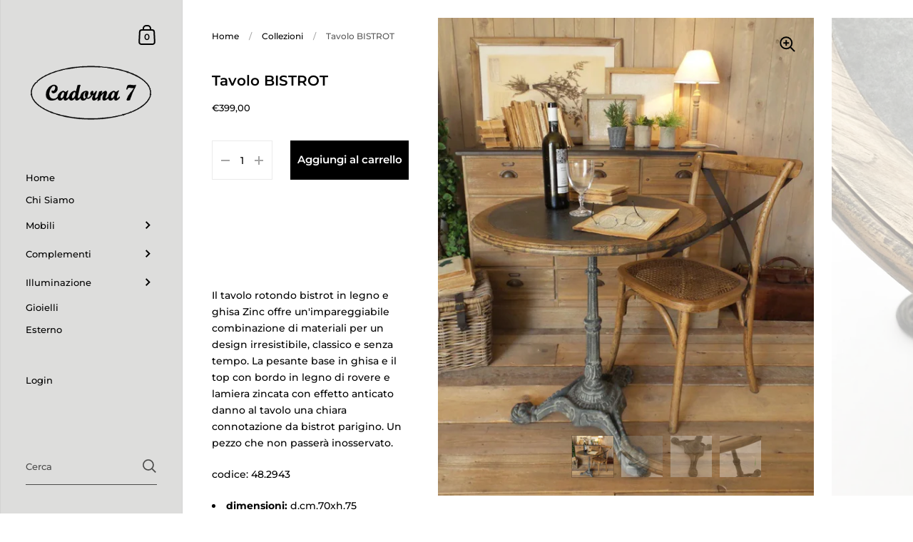

--- FILE ---
content_type: application/javascript; charset=utf-8
request_url: https://cs.iubenda.com/cookie-solution/confs/js/72240150.js
body_size: -251
content:
_iub.csRC = { consApiKey: 'H3XgmWKhU88vLwjFbo5TZyTEVPb8kamf', showBranding: false, publicId: '9b3cf009-6db6-11ee-8bfc-5ad8d8c564c0', floatingGroup: false };
_iub.csEnabled = true;
_iub.csPurposes = [1];
_iub.cpUpd = 1604873153;
_iub.csT = 0.05;
_iub.googleConsentModeV2 = true;
_iub.totalNumberOfProviders = 3;
